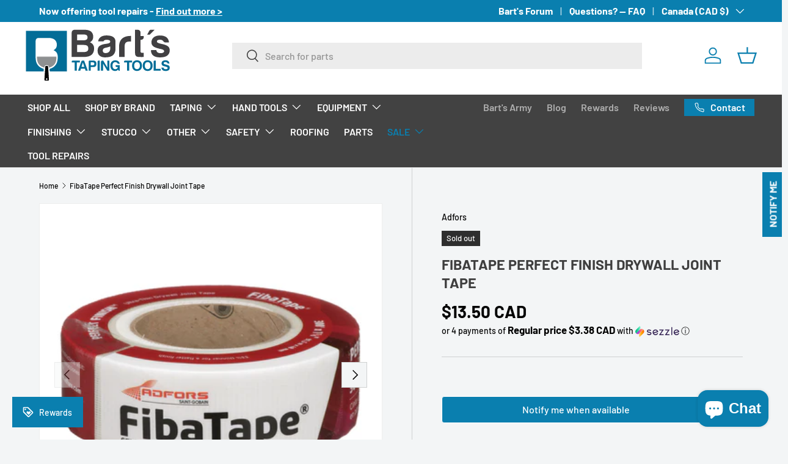

--- FILE ---
content_type: text/css
request_url: https://bartstapingtools.com/cdn/shop/t/115/assets/swatches.css?v=78591656405834394671769452110
body_size: -383
content:
@charset "UTF-8";[data-swatch="base lead"]{--swatch-color: #5d5d5d}[data-swatch=multicolor]{--swatch-image: url(//bartstapingtools.ca/cdn/shop/files/multicolor_250x250.png?v=10215794385436597342) }[data-swatch=tan]{--swatch-color: #dec1a5}[data-swatch="army green"]{--swatch-color: #5b6c59}[data-swatch=black]{--swatch-color: #000000}[data-swatch=blue]{--swatch-color: #3265d2}[data-swatch=pink]{--swatch-color: #ea39d5}[data-swatch=red]{--swatch-color: #d02323}[data-swatch=yellow]{--swatch-color: #eae051}[data-swatch=green]{--swatch-color: #59b02e}[data-swatch=orange]{--swatch-color: #f7b616}[data-swatch="glossy blue"]{--swatch-image: url(//bartstapingtools.ca/cdn/shop/files/glossyblue_250x250.png?v=17174121490876873265) }[data-swatch="matte blue"]{--swatch-color: #2b47b9}[data-swatch=white]{--swatch-color: #FFFFFF}[data-swatch=clear],[data-swatch=transparent]{--swatch-color: #F3F5F6}[data-swatch=almond]{--swatch-color: #F4DFAB}[data-swatch=brown]{--swatch-color: #6b5450}[data-swatch="cedar tan"]{--swatch-color: #82502C}[data-swatch=grey]{--swatch-color: #c1c1c1}[data-swatch=silver]{--swatch-image: url(//bartstapingtools.ca/cdn/shop/files/silver_250x250.png?v=4457344843250336248) }
/*# sourceMappingURL=/cdn/shop/t/115/assets/swatches.css.map?v=78591656405834394671769452110 */


--- FILE ---
content_type: text/javascript
request_url: https://cdn.shopify.com/extensions/019bf377-2d91-7fbf-8e34-1a0abcc07a8b/doran-back-in-stock-1769316219/assets/stock-bar.6540aaee13e7aa6f47a2.js
body_size: 232
content:
"use strict";(self.webpackChunk_ordersify_bp_sdk=self.webpackChunk_ordersify_bp_sdk||[]).push([[651],{8856:(e,t,n)=>{n.r(t),n.d(t,{I18nStockBar:()=>i,StockBar:()=>c});var r=n(7294),o=n(1072),a=n(6609);const l=JSON.parse('{"content_one":"Hurry! Only 1 item left!","content_other":"Hurry! Only {{ count }} items left!"}');var s=n(9761);const u=()=>{const e=window.$bpDoranInit.stockBarConfig.translations;let t={en:{translation:l}};return e.length>0&&(t=e.reduce(((e,t)=>(e[t.language]={translation:(0,s.Y)(t.item)},e)),{})),a.ZP.createInstance({lng:(0,s.J)(window.$bpDoranInit?.language)||e?.[0]?.language||"en",fallbackLng:e?.[0]?.language||"en",react:{useSuspense:!0},interpolation:{escapeValue:!1},resources:t},(e=>{if(e)return console.log(e)}))},c=({config:e,product:t,selectedVariantId:n})=>{const{t:a}=(0,o.$G)();if(!n)return null;const l=t.variants.find((e=>e.id===n));return l?(s=l,u=e.threshold,s.management&&"deny"===s.policy&&"number"==typeof s.quantity&&s.quantity<=u&&s.quantity>0?r.createElement(r.Fragment,null,e.customCss&&r.createElement("style",null,e.customCss),r.createElement("div",{className:"dr-px-4 dr-py-2 dr-border-solid dr-stock-bar",style:{backgroundColor:e.bgColor,color:e.textColor,borderRadius:e.borderRadius,borderColor:e.borderColor,borderWidth:e.borderWidth},dangerouslySetInnerHTML:{__html:a("content",{count:l.quantity,quantity:l.quantity})}})):null):null;var s,u},i=e=>r.createElement(o.a3,{i18n:u()},r.createElement(c,{...e}))}}]);